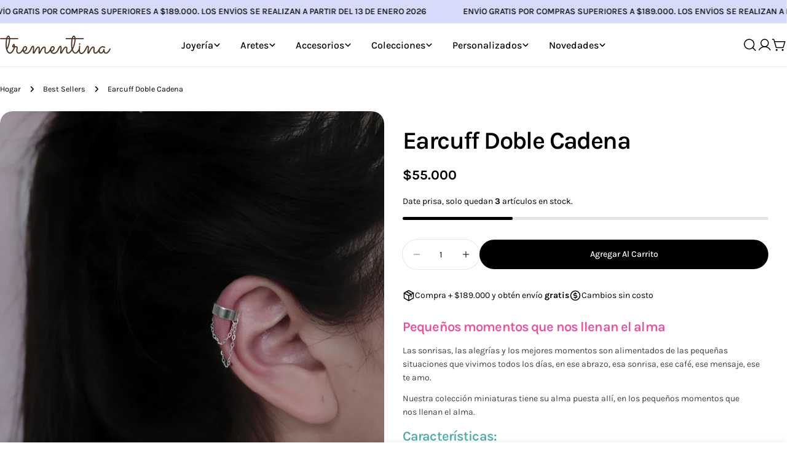

--- FILE ---
content_type: image/svg+xml
request_url: https://cdn.dodosolutions.com/s/files/DS_2021_logo.svg
body_size: 3204
content:
<svg id="Capa_1" data-name="Capa 1" xmlns="http://www.w3.org/2000/svg" viewBox="0 0 381.75 58.18"><defs><style>.cls-1{fill:#1b1b2f;}</style></defs><title>dodosolutions-2021</title><path class="cls-1" d="M123.2,44a14.91,14.91,0,0,1-6.15,6,20.06,20.06,0,0,1-9.57,2.14H95.37v-34h12.1A20.54,20.54,0,0,1,117,20.2a14.5,14.5,0,0,1,6.15,5.93,18.14,18.14,0,0,1,2.13,9A18.27,18.27,0,0,1,123.2,44Zm-7.79-.82q3-2.9,3-8.1t-3-8.15c-2-1.93-4.84-2.89-8.51-2.89h-4.72v22h4.73Q112.39,46.08,115.41,43.18Z"/><path class="cls-1" d="M155,19.83a16.16,16.16,0,0,1,6.13,6.2,18,18,0,0,1,2.24,9,18.18,18.18,0,0,1-2.24,9,16.05,16.05,0,0,1-6.12,6.22,18,18,0,0,1-17.31,0,16.14,16.14,0,0,1-6.13-6.22,18.2,18.2,0,0,1-2.24-9,17.93,17.93,0,0,1,2.24-9,16,16,0,0,1,6.12-6.2,18,18,0,0,1,17.31,0Zm-13.91,5.41a9.2,9.2,0,0,0-3.54,3.88A12.86,12.86,0,0,0,136.31,35a12.92,12.92,0,0,0,1.28,5.9,9.19,9.19,0,0,0,3.55,3.89,10,10,0,0,0,5.25,1.34,10.09,10.09,0,0,0,5.26-1.35,9.2,9.2,0,0,0,3.54-3.88A13,13,0,0,0,156.47,35a12.92,12.92,0,0,0-1.28-5.9,9.29,9.29,0,0,0-3.55-3.88,10.9,10.9,0,0,0-10.51,0Z"/><path class="cls-1" d="M196.35,44a14.79,14.79,0,0,1-6.15,6,20.18,20.18,0,0,1-9.57,2.15h-12.1v-34h12.1a20.42,20.42,0,0,1,9.57,2.1,14.38,14.38,0,0,1,6.15,5.93,18.08,18.08,0,0,1,2.13,8.94A18.24,18.24,0,0,1,196.35,44Zm-7.79-.82c2-1.92,3-4.63,3-8.1s-1-6.22-3-8.15S183.71,24,180,24h-4.72v22h4.73Q185.54,46.06,188.56,43.16Z"/><path class="cls-1" d="M228.19,19.82A16.06,16.06,0,0,1,234.32,26a18,18,0,0,1,2.24,9,18.07,18.07,0,0,1-2.24,9,16,16,0,0,1-6.12,6.22,18,18,0,0,1-17.31,0A16.08,16.08,0,0,1,204.76,44a18.18,18.18,0,0,1-2.24-9,17.93,17.93,0,0,1,2.24-9,16.06,16.06,0,0,1,6.12-6.2,18,18,0,0,1,17.31,0Zm-13.91,5.4a9.2,9.2,0,0,0-3.54,3.88A13,13,0,0,0,209.46,35a13,13,0,0,0,1.28,5.91,9.22,9.22,0,0,0,3.55,3.88,10.9,10.9,0,0,0,10.51,0,9.23,9.23,0,0,0,3.54-3.89,13,13,0,0,0,1.28-5.9,13,13,0,0,0-1.28-5.91,9.22,9.22,0,0,0-3.55-3.88,10.9,10.9,0,0,0-10.51,0Z"/><path class="cls-1" d="M257.48,17.64c2.67,0,4.43,1.44,5.3,4.32a1.09,1.09,0,0,1,.13.53.8.8,0,0,1-.29.58.9.9,0,0,1-.6.27c-.34,0-.55-.21-.62-.64a4.53,4.53,0,0,0-1.27-2.56,3.58,3.58,0,0,0-2.65-1.06,2.83,2.83,0,0,0-2.43,1.13,4.41,4.41,0,0,0-.82,2.64,12.9,12.9,0,0,0,.41,3.14,28.52,28.52,0,0,0,1,3.21c.41,1.07.85,2.14,1.33,3.22s.92,2.15,1.33,3.23a19.22,19.22,0,0,1,1.44,6.77,9.79,9.79,0,0,1-1.65,5.51q-2.13,3.26-6.7,3.26a10.49,10.49,0,0,1-6.06-1.74,5.67,5.67,0,0,1-2.55-5,8.55,8.55,0,0,1,1.94-5.61,15.61,15.61,0,0,1,1.72-1.76,1,1,0,0,1,.64-.28c.45,0,.67.18.67.55a1,1,0,0,1-.15.52,11.21,11.21,0,0,0-2.26,2.61,7.62,7.62,0,0,0-.92,3.49,4.73,4.73,0,0,0,2.14,4.35,8.51,8.51,0,0,0,5,1.34,6,6,0,0,0,4.95-2.41,7.93,7.93,0,0,0,1.62-5q0-3-2.78-9.43c-1.86-4.31-2.78-7.31-2.78-9a7.7,7.7,0,0,1,1.2-4.34A4.14,4.14,0,0,1,257.48,17.64Z"/><path class="cls-1" d="M273.88,33.48q3.17,0,3.17,4.79a18.71,18.71,0,0,1-2.06,8,9.91,9.91,0,0,1-3.35,4.15,3.72,3.72,0,0,1-2.08.65,2.85,2.85,0,0,1-2.71-1.5,6.68,6.68,0,0,1-.82-3.25,18.07,18.07,0,0,1,1-6.05,14,14,0,0,1,2.85-4.87A5.33,5.33,0,0,1,273.88,33.48ZM269.39,39a15.68,15.68,0,0,0-1.8,7.07c0,1.59.44,2.67,1.32,3.21a1.67,1.67,0,0,0,.92.25c.72,0,1.51-.62,2.4-1.86a17.14,17.14,0,0,0,2.22-4.58,15,15,0,0,0,.9-4.67,8.12,8.12,0,0,0-.22-2.47,1.63,1.63,0,0,0-.52-.72,1.82,1.82,0,0,0-1-.2,2.76,2.76,0,0,0-1.48.53A8.52,8.52,0,0,0,269.39,39Z"/><path class="cls-1" d="M287.36,48.71a.67.67,0,0,1,.76.76c0,.51-.33.9-1,1.18a5.8,5.8,0,0,1-2.28.42,2.37,2.37,0,0,1-1.88-.69,2.45,2.45,0,0,1-.6-1.67,14.57,14.57,0,0,1,.1-1.82c.08-.55.2-1.32.38-2.3s.38-2.09.62-3.32.5-2.55.79-4,.58-2.84.88-4.31.61-2.91.91-4.35l.88-4.11c.28-1.31.54-2.5.77-3.59s.43-2,.59-2.75a.71.71,0,0,1,.77-.54c.48,0,.72.26.72.79v.43L288.48,25q-.63,3-2.17,10.28t-2,9.9a27.79,27.79,0,0,0-.44,3.1,1.44,1.44,0,0,0,.31.92,1,1,0,0,0,.75.4,2,2,0,0,0,.78-.14q.35-.14.69-.3l.6-.3A1,1,0,0,1,287.36,48.71Z"/><path class="cls-1" d="M302.54,51.62c-.69,0-1-.92-1-2.75a20,20,0,0,1,.35-3.64c.22-1.23.46-2.45.71-3.63-.42.74-.81,1.49-1.17,2.27s-.7,1.4-1,1.88-.5.87-.67,1.19c-1.44,2.75-2.77,4.12-4,4.12s-1.85-1.22-1.85-3.66a44.66,44.66,0,0,1,1.49-10.67l.52-2.08c.21-.76.57-1.14,1.07-1.14.29,0,.49.2.59.59a3.22,3.22,0,0,1-.27,1,3.78,3.78,0,0,0-.32,1,63.91,63.91,0,0,0-1.47,10.15l0,1.61c0,.91.15,1.37.45,1.37q1.31,0,4.44-6.16c.32-.63.72-1.41,1.19-2.36s.83-1.68,1.1-2.17.51-1,.72-1.44c.88-1.93,1.64-2.89,2.28-2.89.39,0,.58.21.58.64a6.06,6.06,0,0,1-.65,2.12,21.67,21.67,0,0,0-1.07,3A43.07,43.07,0,0,0,303,49v.18a1.12,1.12,0,0,0,.21.75l.31.35a.67.67,0,0,1,.1.45.79.79,0,0,1-.39.63A1.26,1.26,0,0,1,302.54,51.62Z"/><path class="cls-1" d="M314.39,35a16.15,16.15,0,0,0-2.47.16c-.45,0-.68-.24-.68-.58a1,1,0,0,1,.25-.62,1,1,0,0,1,.67-.37l2.48.07c0-.24.09-.52.14-.85s.14-.81.27-1.44a8.45,8.45,0,0,1,.53-1.72c.23-.51.53-.77.9-.77s.55.21.55.62v.22c-.32,1.38-.59,2.68-.82,3.9h2.46a3.7,3.7,0,0,1,1.6.2.6.6,0,0,1,.3.5c0,.39-.24.65-.72.77a6.57,6.57,0,0,1-1.49.11c-.74,0-1.54,0-2.42-.1q-.31,1.66-1.41,6.26a34.27,34.27,0,0,0-1.09,5.92,3.36,3.36,0,0,0,.3,1.75.88.88,0,0,0,.73.27,1.35,1.35,0,0,0,.89-.3,4.25,4.25,0,0,0,.67-.67q.3-.36.6-.66a.88.88,0,0,1,.64-.3.61.61,0,0,1,.69.69,2.38,2.38,0,0,1-.7,1.16A8.16,8.16,0,0,1,316,50.49a2.84,2.84,0,0,1-1.71.44,2.3,2.3,0,0,1-1.54-.39,3.12,3.12,0,0,1-.87-2.46,13,13,0,0,1,.2-2.06l.32-1.94q.31-1.44.57-2.52c.17-.72.31-1.36.43-1.91s.29-1.25.49-2.13S314.24,35.81,314.39,35Z"/><path class="cls-1" d="M327.47,35.56v-.33a6.12,6.12,0,0,0-.26-1.14,1.17,1.17,0,0,1,.29-.76.86.86,0,0,1,.69-.34.78.78,0,0,1,.68.51,2.46,2.46,0,0,1,.27,1.14c0,.42-.52,2.88-1.57,7.41S326,49,326,49.19s.12.36.34.36.35-.14.62-.43a1.1,1.1,0,0,1,.69-.42c.36,0,.55.23.55.69s-.35.87-1,1.22a4,4,0,0,1-1.51.51c-.78,0-1.17-.62-1.17-1.87a2.59,2.59,0,0,1,.16-.86,10.23,10.23,0,0,0,.33-1.33c.12-.56.29-1.33.51-2.3s.44-2,.67-3,.5-2.3.83-3.78S327.47,35.69,327.47,35.56Zm2.35-7.82a.88.88,0,0,1,1,1c0,1-.33,1.5-1,1.63a4,4,0,0,1-.62.05,1,1,0,0,1-.67-.34,1.18,1.18,0,0,1-.34-.86,1.38,1.38,0,0,1,.52-1A1.67,1.67,0,0,1,329.82,27.74Z"/><path class="cls-1" d="M342.37,33.47c2.11,0,3.16,1.59,3.16,4.79a18.5,18.5,0,0,1-2,8,9.92,9.92,0,0,1-3.35,4.15,3.73,3.73,0,0,1-2.08.66,2.83,2.83,0,0,1-2.71-1.51,6.65,6.65,0,0,1-.82-3.25,17.76,17.76,0,0,1,1-6,14,14,0,0,1,2.85-4.88A5.35,5.35,0,0,1,342.37,33.47ZM337.88,39a15.83,15.83,0,0,0-1.81,7.07c0,1.6.45,2.67,1.33,3.22a1.76,1.76,0,0,0,.92.25c.71,0,1.51-.62,2.39-1.86a17,17,0,0,0,2.23-4.58,15.36,15.36,0,0,0,.9-4.68,8.12,8.12,0,0,0-.22-2.47,1.76,1.76,0,0,0-.52-.72,1.82,1.82,0,0,0-1-.2,2.73,2.73,0,0,0-1.49.54A8.4,8.4,0,0,0,337.88,39Z"/><path class="cls-1" d="M361,37.21q0-1.65-.9-1.65c-.81,0-2.34,2.3-4.61,6.91q-1.53,3.14-2.15,4.74c-.41,1.06-.71,1.81-.91,2.25a3.88,3.88,0,0,1-.6,1,.85.85,0,0,1-.65.33c-.24,0-.38-.06-.43-.17a2.29,2.29,0,0,1-.06-.64q0-.47,1.34-7.9t1.56-7.83a1.3,1.3,0,0,1,.38-.5,1.19,1.19,0,0,1,.6-.11.79.79,0,0,1,.68.34,1.05,1.05,0,0,1,.24.59,1.79,1.79,0,0,1-.07.51c-.08.3-.19.68-.35,1.12a44.05,44.05,0,0,0-1.54,6.5l-.35,2c.26-.54.55-1.18.87-1.93s.8-1.84,1.44-3.25a23.11,23.11,0,0,1,2.13-3.76c1-1.46,1.94-2.18,2.81-2.18,1.53,0,2.3,1.23,2.3,3.7a18.7,18.7,0,0,1-.4,3.47q-.39,2.07-.87,4.53a27.17,27.17,0,0,0-.52,4.07l-.2.93a1,1,0,0,1-.11.52c-.08.11-.29.16-.66.16a1.18,1.18,0,0,1-.78-.2.72.72,0,0,1-.16-.72l1.67-10A19.38,19.38,0,0,0,361,37.21Z"/><path class="cls-1" d="M373.82,34.77c-1.12,0-1.68.64-1.68,1.94a6.45,6.45,0,0,0,.61,2.66c.4.92.74,1.65,1,2.2a12.35,12.35,0,0,1,1.62,5,4.34,4.34,0,0,1-1,2.92,4.53,4.53,0,0,1-3,1.44h-.22c-1.26,0-2.18-.78-2.75-2.33a.4.4,0,0,1,0-.15v-.17a.77.77,0,0,1,.22-.57.81.81,0,0,1,.47-.28h.18a.67.67,0,0,1,.55.27,5.49,5.49,0,0,1,.39.59,4.47,4.47,0,0,0,.4.6,1,1,0,0,0,.76.26,2.37,2.37,0,0,0,1.81-.71,2.24,2.24,0,0,0,.68-1.58,5.11,5.11,0,0,0-.25-1.63A21.12,21.12,0,0,0,372.13,42,11.53,11.53,0,0,1,370.42,37a4.52,4.52,0,0,1,.88-2.88A3.06,3.06,0,0,1,373.82,33a3.35,3.35,0,0,1,1.72.42c.91.52,1.36,1.11,1.36,1.77s-.27,1-.82,1a.64.64,0,0,1-.5-.23l-.41-.49A1.71,1.71,0,0,0,373.82,34.77Z"/><path class="cls-1" d="M25.45,12.76a21.85,21.85,0,0,1,9.34,2.08.78.78,0,0,1-.43,1.47,18.16,18.16,0,0,0-4.36,0c-6.21.71-10,5.26-9.66,11.41l0,.42A16.46,16.46,0,0,0,34.09,43.31c1,.16,2.11.26,3.18.32,2,.11,4,.08,5.94,0h0a.78.78,0,0,1,.68,1.19,21.84,21.84,0,0,1-26.7,8.57l-.07,0A22.32,22.32,0,0,1,4.85,33.3a22.62,22.62,0,0,1,4-12.88l.06-.08A21.73,21.73,0,0,1,25.45,12.76Z"/><path class="cls-1" d="M38.8,30.51a5,5,0,0,1-4.68-5,4.9,4.9,0,0,1,9.79.16A5,5,0,0,1,38.8,30.51Z"/><path class="cls-1" d="M11.48,8.33c5.24-3.8,11.39-5.26,18-5.18,8.77.11,15.6,3.87,19.85,11.58a5.26,5.26,0,0,0,5.49,3c1.22-.06,2.45-.16,3.67-.3a11.64,11.64,0,0,1,10,3.58c7.4,7.41,7.66,17.56.43,25.12a54.88,54.88,0,0,1-6.25,5.2,1,1,0,0,1-.25.15,1.41,1.41,0,0,1-1.91-1.25c0-.11,0-.22,0-.33.08-1,.45-2,.53-3.09.33-4.48-5.24-5.15-7-9.71-3.57-9.26.08-13.63,5.41-17.34a.23.23,0,0,0-.13-.42,35.75,35.75,0,0,0-4.79,0,14.4,14.4,0,0,1-6.39-.58,11.58,11.58,0,0,1-5.07-3.55A22.65,22.65,0,0,0,25.45,6.94c-11.62.3-17.33,8.78-18.87,7.25C5.37,13,8.39,10.56,11.48,8.33Z"/></svg>

--- FILE ---
content_type: text/javascript
request_url: https://trementinastore.com/cdn/shop/t/6/assets/product-info.js?v=163424586745998233741758481726
body_size: 1826
content:
customElements.get("product-info")||customElements.define("product-info",class extends HTMLElement{abortController=void 0;onVariantChangeUnsubscriber=void 0;pendingRequestUrl=null;preProcessHtmlCallbacks=[];postProcessHtmlCallbacks=[];cartUpdateUnsubscriber=void 0;constructor(){super()}get variantSelectors(){return this.querySelector("variant-selects")}get productId(){return this.getAttribute("data-product-id")}get sectionId(){return this.dataset.originalSection||this.dataset.section}get pickupAvailability(){return this.querySelector("pickup-availability")}get productForm(){return this.querySelector('form[is="product-form"]')}get quantityInput(){return this.querySelector("quantity-input input")}connectedCallback(){this.initializeProductSwapUtility(),this.onVariantChangeUnsubscriber=FoxTheme.pubsub.subscribe(FoxTheme.pubsub.PUB_SUB_EVENTS.optionValueSelectionChange,this.handleOptionValueChange.bind(this)),this.initQuantityHandlers(),this.currentVariant=this.getSelectedVariant(this),this.currentVariant&&this.updateMedia(this.currentVariant)}disconnectedCallback(){this.onVariantChangeUnsubscriber(),this.cartUpdateUnsubscriber?.()}initializeProductSwapUtility(){this.postProcessHtmlCallbacks.push(newNode=>{window?.Shopify?.PaymentButton?.init(),window?.ProductModel?.loadShopifyXR()})}handleOptionValueChange({data:{event,target,selectedOptionValues}}){if(!this.contains(event.target))return;this.disableButtons();const productUrl=target.dataset.productUrl||this.pendingRequestUrl||this.dataset.url,shouldSwapProduct=this.dataset.url!==productUrl,shouldFetchFullPage=this.dataset.updateUrl==="true"&&shouldSwapProduct,viewMode=this.dataset.viewMode||"main-product";this.renderProductInfo({requestUrl:this.buildRequestUrlWithParams(productUrl,selectedOptionValues,shouldFetchFullPage),targetId:target.id,callback:shouldSwapProduct?this.handleSwapProduct(productUrl,shouldFetchFullPage,viewMode):this.handleUpdateProductInfo(productUrl,viewMode)})}handleSwapProduct(productUrl,updateFullPage,viewMode){return html=>{const quickView=html.querySelector("#MainProduct-quick-view__content");quickView&&viewMode==="quick-view"&&(html=quickView.content.cloneNode(!0));const selector=updateFullPage?"product-info[id^='MainProduct']":"product-info",variant=this.getSelectedVariant(html.querySelector(selector));if(this.updateURL(productUrl,variant?.id),updateFullPage){if(document.querySelector("head title").innerHTML=html.querySelector("head title").innerHTML,HTMLUpdateUtility.viewTransition(document.querySelector("main"),html.querySelector("main"),this.preProcessHtmlCallbacks,this.postProcessHtmlCallbacks),HTMLUpdateUtility.viewTransition(document.getElementById("shopify-section-sticky-atc-bar"),html.getElementById("shopify-section-sticky-atc-bar"),this.preProcessHtmlCallbacks,this.postProcessHtmlCallbacks),!variant){this.setUnavailable();return}}else HTMLUpdateUtility.viewTransition(this,html.querySelector("product-info"),this.preProcessHtmlCallbacks,this.postProcessHtmlCallbacks);this.currentVariant=variant}}handleUpdateProductInfo(productUrl,viewMode){return html=>{const quickView=html.querySelector("#MainProduct-quick-view__content");quickView&&viewMode==="quick-view"&&(html=quickView.content.cloneNode(!0));const variant=this.getSelectedVariant(html);if(this.pickupAvailability?.update(variant),this.updateOptionValues(html),this.updateURL(productUrl,variant?.id),this.updateShareUrl(variant?.id),this.updateVariantInputs(variant?.id),!variant){this.setUnavailable();return}this.updateMedia(variant);const updateSourceFromDestination=(id,shouldHide=source=>!1)=>{const source=html.getElementById(`${id}-${this.sectionId}`),destination=this.querySelector(`#${id}-${this.dataset.section}`);source&&destination&&(destination.innerHTML=source.innerHTML,destination.classList.toggle("hidden",shouldHide(source)))};updateSourceFromDestination("price"),updateSourceFromDestination("Sku"),updateSourceFromDestination("Inventory"),updateSourceFromDestination("Badges"),updateSourceFromDestination("PricePerItem"),updateSourceFromDestination("Volume"),this.updateQuantityRules(this.sectionId,this.productId,html),updateSourceFromDestination("QuantityRules"),updateSourceFromDestination("VolumeNote"),HTMLUpdateUtility.viewTransition(document.querySelector(`#SizeChart-${this.sectionId}`),html.querySelector(`#SizeChart-${this.sectionId}`),this.preProcessHtmlCallbacks,this.postProcessHtmlCallbacks);const addButtonUpdated=html.getElementById(`ProductSubmitButton-${this.sectionId}`);this.toggleAddButton(addButtonUpdated?addButtonUpdated.hasAttribute("disabled"):!0,FoxTheme.variantStrings.soldOut);const stickyAtcBar=document.getElementById("shopify-section-sticky-atc-bar");stickyAtcBar&&stickyAtcBar.classList.remove("hidden"),FoxTheme.pubsub.publish(FoxTheme.pubsub.PUB_SUB_EVENTS.variantChange,{data:{sectionId:this.sectionId,html,variant}}),document.dispatchEvent(new CustomEvent("variant:changed",{detail:{variant}})),this.enableButtons()}}buildRequestUrlWithParams(url,optionValues,shouldFetchFullPage=!1){const params=[];return!shouldFetchFullPage&&params.push(`section_id=${this.sectionId}`),optionValues.length&&params.push(`option_values=${optionValues.join(",")}`),`${url}?${params.join("&")}`}getSelectedVariant(productInfoNode){const selectedVariant=productInfoNode.querySelector("variant-selects [data-selected-variant]")?.innerHTML;return selectedVariant?JSON.parse(selectedVariant):null}renderProductInfo({requestUrl,targetId,callback}){this.abortController?.abort(),this.abortController=new AbortController,fetch(requestUrl,{signal:this.abortController.signal}).then(response=>response.text()).then(responseText=>{this.pendingRequestUrl=null;const html=new DOMParser().parseFromString(responseText,"text/html");callback(html)}).then(()=>{document.querySelector(`#${targetId}`)?.focus()}).catch(error=>{error.name==="AbortError"?console.log("Fetch aborted by user"):console.error(error)})}updateOptionValues(html){const variantSelects=html.querySelector("variant-selects");variantSelects&&HTMLUpdateUtility.viewTransition(this.variantSelectors,variantSelects,this.preProcessHtmlCallbacks)}updateURL(url,variantId){this.dataset.updateUrl!=="false"&&window.history.replaceState({},"",`${url}${variantId?`?variant=${variantId}`:""}`)}updateVariantInputs(variantId){document.querySelectorAll(`#product-form-${this.dataset.section}, #product-form-installment-${this.dataset.section}`).forEach(productForm=>{const input=productForm.querySelector('input[name="id"]');input.value=variantId??"",input.dispatchEvent(new Event("change",{bubbles:!0}))})}updateMedia(variant){const productMedia=this.querySelector(`[id^="MediaGallery-${this.dataset.section}"]`);if(!productMedia)return;const setActiveMedia=()=>typeof productMedia.setActiveMedia=="function"?(productMedia.init(),productMedia.setActiveMedia(variant),!0):!1;setActiveMedia()||(this.timer=setInterval(()=>{setActiveMedia()&&clearInterval(this.timer)},100))}updateShareUrl(variantId){if(!variantId)return;const shareButton=document.getElementById(`ProductShare-${this.dataset.section}`);!shareButton||!shareButton.updateUrl||shareButton.updateUrl(`${window.shopUrl}${this.dataset.url}?variant=${variantId}`)}toggleAddButton(disable=!0,text,modifyClass=!0){const productForm=document.getElementById(`product-form-${this.dataset.section}`);if(!productForm)return;const addButton=productForm.querySelector('[name="add"]'),addButtonText=productForm.querySelector('[name="add"] > span');addButton&&(disable?(addButton.setAttribute("disabled","disabled"),text&&(addButtonText.textContent=this.decoded(text))):(addButton.removeAttribute("disabled"),addButtonText.textContent=this.decoded(FoxTheme.variantStrings.addToCart)))}decoded(text){const tempDiv=document.createElement("div");return tempDiv.innerHTML=text,tempDiv.textContent}setUnavailable(){this.toggleAddButton(!0,FoxTheme.variantStrings.unavailable);const price=document.getElementById(`price-${this.dataset.section}`),inventory=document.getElementById(`Inventory-${this.dataset.section}`),sku=document.getElementById(`Sku-${this.dataset.section}`),volumePricing=document.getElementById(`Volume-${this.dataset.section}`),stickyAtcBar=document.getElementById("shopify-section-sticky-atc-bar");price&&price.classList.add("hidden"),inventory&&inventory.classList.add("hidden"),sku&&sku.classList.add("hidden"),volumePricing&&volumePricing.classList.add("hidden"),stickyAtcBar&&stickyAtcBar.classList.add("hidden")}initQuantityHandlers(){this.quantityInput&&(this.setQuantityBoundries(),this.hasAttribute("data-original-section")||(this.cartUpdateUnsubscriber=FoxTheme.pubsub.subscribe(FoxTheme.pubsub.PUB_SUB_EVENTS.cartUpdate,this.fetchQuantityRules.bind(this))))}setQuantityBoundries(){FoxTheme.pubsub.publish(FoxTheme.pubsub.PUB_SUB_EVENTS.quantityBoundries,{data:{sectionId:this.sectionId,productId:this.productId}})}fetchQuantityRules(){const currentVariantId=this.productForm?.productIdInput?.value;currentVariantId&&(this.querySelector(".quantity__rules-cart")?.classList.add("btn--loading"),fetch(`${this.getAttribute("data-url")}?variant=${currentVariantId}&section_id=${this.sectionId}`).then(response=>response.text()).then(responseText=>{const parsedHTML=new DOMParser().parseFromString(responseText,"text/html");this.updateQuantityRules(this.sectionId,this.productId,parsedHTML)}).catch(error=>{console.error(error)}).finally(()=>{this.querySelector(".quantity__rules-cart")?.classList.remove("btn--loading")}))}updateQuantityRules(sectionId,productId,parsedHTML){this.quantityInput&&(FoxTheme.pubsub.publish(FoxTheme.pubsub.PUB_SUB_EVENTS.quantityRules,{data:{sectionId,productId,parsedHTML}}),this.setQuantityBoundries())}disableButtons(){this.toggleButtons(!0)}enableButtons(){this.toggleButtons(!1)}toggleButtons(disabled){['[name="add"]',".shopify-payment-button__button",'.sticky-atc-bar [name="add"]'].forEach(selector=>{document.querySelectorAll(selector).forEach(button=>{if(disabled)button.setAttribute("disabled","disabled"),button.style.pointerEvents="none",button.style.opacity="0.6";else{if(selector==='[name="add"]'&&!button.closest("form")?.querySelector('[name="id"]')?.value)return;button.removeAttribute("disabled"),button.style.pointerEvents="",button.style.opacity=""}})})}});
//# sourceMappingURL=/cdn/shop/t/6/assets/product-info.js.map?v=163424586745998233741758481726
